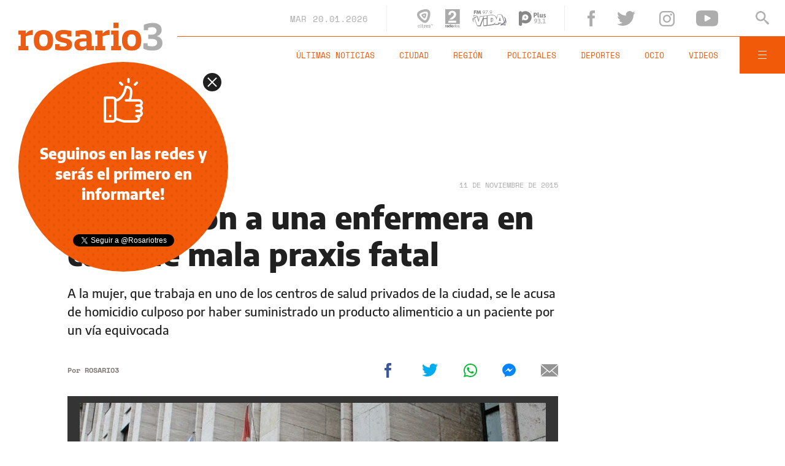

--- FILE ---
content_type: text/html;charset=UTF-8
request_url: https://www.rosario3.com/ajax/api-infoclima-local.html
body_size: 470
content:



<?xml version="1.0" encoding="ISO-8859-1"?>
<Pronostico>
<ciudad>Rosario</ciudad><hoy><ultactualizacion>1768863600</ultactualizacion><descripcion> </descripcion><estadoIcono>1</estadoIcono><estadoDetalle>Despejado</estadoDetalle><temperatura>20.4</temperatura><humedad>53</humedad><presion>1014.0</presion><uv>12.9</uv><sensacionTermica>25</sensacionTermica><solSale>6:14</solSale><solPone>20:06</solPone><luna2>Luna Creciente</luna2><luna3>18/01</luna3><luna4>01/02</luna4></hoy><hora1><hora>1768870800</hora><estadoIcono>1</estadoIcono><estadoDescripcion>Despejado</estadoDescripcion><temperatura>20</temperatura><humedad>59</humedad></hora1><hora2><hora>1768885200</hora><estadoIcono>1</estadoIcono><estadoDescripcion>Despejado</estadoDescripcion><temperatura>20</temperatura><humedad>55</humedad></hora2><hora3><hora>1768899600</hora><estadoIcono>1</estadoIcono><estadoDescripcion>Despejado</estadoDescripcion><temperatura>19</temperatura><humedad>57</humedad></hora3><hora4><hora>1768914000</hora><estadoIcono>1</estadoIcono><estadoDescripcion>Despejado</estadoDescripcion><temperatura>22</temperatura><humedad>44</humedad></hora4> <pronostico1><dia>1768867200</dia><maxima>27</maxima><minima>19</minima><estadoIcono>1</estadoIcono><estadoDescripcion>Despejado</estadoDescripcion><humedad>33</humedad><uv>12.9</uv><solsale>6:14</solsale><solpone>20:06</solpone><lunasale>8:50</lunasale><lunapone>22:02</lunapone></pronostico1><pronostico2><dia>1768953600</dia><maxima>32</maxima><minima>21</minima><estadoIcono>2</estadoIcono><estadoDescripcion>Nublado Parcial</estadoDescripcion><humedad>33</humedad><uv></uv><solsale>6:14</solsale><solpone>20:06</solpone><lunasale>9:52</lunasale><lunapone>22:30</lunapone></pronostico2><pronostico3><dia>1769040000</dia><maxima>31</maxima><minima>20</minima><estadoIcono>5</estadoIcono><estadoDescripcion>Lluvia</estadoDescripcion><humedad>36</humedad><uv></uv><solsale>6:14</solsale><solpone>20:06</solpone><lunasale>10:54</lunasale><lunapone>22:57</lunapone></pronostico3><pronostico4><dia>1769126400</dia><maxima>29</maxima><minima>19</minima><estadoIcono>3</estadoIcono><estadoDescripcion>Nublado</estadoDescripcion><humedad>50</humedad><uv></uv><solsale>6:14</solsale><solpone>20:06</solpone><lunasale>11:58</lunasale><lunapone>23:27</lunapone></pronostico4><pronostico5><dia>1769212800</dia><maxima>27</maxima><minima>20</minima><estadoIcono>5</estadoIcono><estadoDescripcion>Lluvia</estadoDescripcion><humedad>59</humedad><uv></uv><solsale>6:14</solsale><solpone>20:06</solpone><lunasale>13:04</lunasale><lunapone>23:59</lunapone></pronostico5>        </Pronostico>



--- FILE ---
content_type: text/html; charset=utf-8
request_url: https://www.google.com/recaptcha/api2/aframe
body_size: 269
content:
<!DOCTYPE HTML><html><head><meta http-equiv="content-type" content="text/html; charset=UTF-8"></head><body><script nonce="caV6AZ4XQpOIYQE7KgNHHw">/** Anti-fraud and anti-abuse applications only. See google.com/recaptcha */ try{var clients={'sodar':'https://pagead2.googlesyndication.com/pagead/sodar?'};window.addEventListener("message",function(a){try{if(a.source===window.parent){var b=JSON.parse(a.data);var c=clients[b['id']];if(c){var d=document.createElement('img');d.src=c+b['params']+'&rc='+(localStorage.getItem("rc::a")?sessionStorage.getItem("rc::b"):"");window.document.body.appendChild(d);sessionStorage.setItem("rc::e",parseInt(sessionStorage.getItem("rc::e")||0)+1);localStorage.setItem("rc::h",'1768881217450');}}}catch(b){}});window.parent.postMessage("_grecaptcha_ready", "*");}catch(b){}</script></body></html>

--- FILE ---
content_type: application/javascript; charset=utf-8
request_url: https://fundingchoicesmessages.google.com/f/AGSKWxWCVUCrNgxhrnPdKNPmfj0IGwBMbB8zCoXqLjjJUnZ7EAyk06C1YLMx0VTiOnxrh_Z_GRcwjdhzYHMvak98V74GbYi5rRWMdlGwj0-UcWk2B959qoMMMhS5I52hHZy27KmvcHFz3BxymfYy4KB6zzBltryKfqMD1gR9UMun2A1B6HEBbf34t16r7aJG/__adhome_/prehead/ads_/css/ads./cnnslads._advertising_iframe.
body_size: -1291
content:
window['b7cd558b-d438-4a4d-954a-774b1c0ba8e7'] = true;